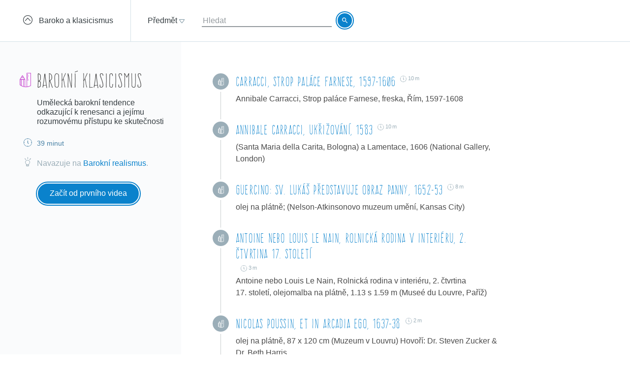

--- FILE ---
content_type: text/html; charset=utf-8
request_url: https://khanovaskola.cz/blok/42/308-barokni-klasicismus?gclid=EAIaIQobChMI3vSSq8um1gIVQ77tCh3UTQ6XEAAYASAAEgIALvD_BwE
body_size: 13360
content:
<!DOCTYPE html>
<html lang="cs">
<head>
	<meta charset="utf-8">
	<meta name="viewport" content="width=device-width, initial-scale=1">
	<meta name="description" content="Umělecká barokní tendence odkazující k renesanci a jejímu rozumovému přístupu ke skutečnosti">
	
	<link rel="canonical" href="https://khanovaskola.cz/blok/42/308-barokni-klasicismus">

	<meta property="og:site_name" content="Khanova škola">
	<meta property="og:url" content="https://khanovaskola.cz/blok/42/308-barokni-klasicismus">
	<meta property="og:title" content="Barokní klasicismus">
	<meta property="og:description" content="Umělecká barokní tendence odkazující k renesanci a jejímu rozumovému přístupu ke skutečnosti">
		<meta property="og:image" content="https://khanovaskola.cz/img/icon/apple-touch-icon-180x180.png">

	<link rel="shortcut icon" href="/img/favicon.ico" type="image/x-icon">
	<link href="/img/icon/apple-touch-icon.png" rel="apple-touch-icon">
	<link href="/img/icon/apple-touch-icon-76x76.png" rel="apple-touch-icon" sizes="76x76">
	<link href="/img/icon/apple-touch-icon-120x120.png" rel="apple-touch-icon" sizes="120x120">
	<link href="/img/icon/apple-touch-icon-152x152.png" rel="apple-touch-icon" sizes="152x152">
	<link href="/img/icon/apple-touch-icon-180x180.png" rel="apple-touch-icon" sizes="180x180">
	<link href="/img/icon/icon-hires.png" rel="icon" sizes="192x192">
	<link href="/img/icon/icon-normal.png" rel="icon" sizes="128x128">

	<title>Barokní klasicismus &ndash; Khanova škola</title>

	<link rel="stylesheet" media="screen" href="/build/main.min-hashed-77923fe96e.css">
	<link rel="author" type="text/plain" href="humans.txt">

	
	<script>
		(function(i,s,o,g,r,a,m){i['GoogleAnalyticsObject']=r;i[r]=i[r]||function(){
		(i[r].q=i[r].q||[]).push(arguments)},i[r].l=1*new Date();a=s.createElement(o),
		m=s.getElementsByTagName(o)[0];a.async=1;a.src=g;m.parentNode.insertBefore(a,m)
		})(window,document,'script','//www.google-analytics.com/analytics.js','ga');

		ga('create', 'UA-33892654-1', 'auto');
		ga('send', 'pageview');
    </script>
</head>
<body class="block-page" data-scripts="[&quot;app/_all&quot;]">
  <header class="header">
		<div class="header-goback">
			<a href="/schema/42-baroko-a-klasicismus?gclid=EAIaIQobChMI3vSSq8um1gIVQ77tCh3UTQ6XEAAYASAAEgIALvD_BwE">
				<i class="icon icon-circle-up"></i>
				<span>Baroko a klasicismus</span>
			</a>
		</div>
    <div class="header-content clearfix" data-active-subject="10"
      style="width: 70%">
        <div class="pull-left">
               <div class="dropdown dropdown-big" data-subjects-dropdown>
               <a href="#" class="dropdown-toggle span-link">
               <span>Předmět</span>
               <i class="icon icon-dropdown-caret"></i>
               </a>
               <div class="dropdown-menu">
               <div class="subjects-list">
               <ul class="ul-tab" role="tablist">
                  <li data-default-label>
                  <a href="#tab-0" role="tab" data-toggle="tab" class="text-blue" data-subject-id="1">
                                                <span>Matematika</span>
                                                <i class="icon icon-subject-math"></i>
                                                </a>
                  </li>
                  <li>
                  <a href="#tab-1" role="tab" data-toggle="tab" class="text-blue" data-subject-id="11">
                                                <span>Matematika dle tříd</span>
                                                <i class="icon icon-"></i>
                                                </a>
                  </li>
                  <li>
                  <a href="#tab-2" role="tab" data-toggle="tab" class="text-brown" data-subject-id="3">
                                                <span>Fyzika</span>
                                                <i class="icon icon-subject-physics"></i>
                                                </a>
                  </li>
                  <li>
                  <a href="#tab-3" role="tab" data-toggle="tab" class="text-red" data-subject-id="2">
                                                <span>Chemie</span>
                                                <i class="icon icon-subject-chemistry"></i>
                                                </a>
                  </li>
                  <li>
                  <a href="#tab-4" role="tab" data-toggle="tab" class="text-green" data-subject-id="7">
                                                <span>Biologie</span>
                                                <i class="icon icon-subject-biology"></i>
                                                </a>
                  </li>
                  <li>
                  <a href="#tab-5" role="tab" data-toggle="tab" class="text-wine" data-subject-id="5">
                                                <span>Ekonomie</span>
                                                <i class="icon icon-subject-economy"></i>
                                                </a>
                  </li>
                  <li>
                  <a href="#tab-6" role="tab" data-toggle="tab" class="text-gold" data-subject-id="9">
                                                <span>Dějepis</span>
                                                <i class="icon icon-subject-history"></i>
                                                </a>
                  </li>
                  <li>
                  <a href="#tab-7" role="tab" data-toggle="tab" class="text-cyan-dark" data-subject-id="4">
                                                <span>Informatika</span>
                                                <i class="icon icon-subject-it"></i>
                                                </a>
                  </li>
                  <li>
                  <a href="#tab-8" role="tab" data-toggle="tab" class="text-purple" data-subject-id="10">
                                                <span>Dějiny umění</span>
                                                <i class="icon icon-subject-art"></i>
                                                </a>
                  </li>
                                 </ul>
               </div>
               <div class="subject-detail tab-content">
                  <div class="tab-pane" id="tab-0" data-default-tab data-subject-id="1">
                                    <div class="ka-subjects">
                    <div class="row">
                      <b>Obsah dostupný na české Khan Academy</b>
                    </div>
                      <div class="row">
                        <span class="title">
                          <a href="https://cs.khanacademy.org/math/early-math" target="_blank" rel="external" class="ka-schema-link text-ka-default">Matematika pro nejmenší</a>
                        </span>
                       &mdash;
                        <span class="blocks">
                          

                            <a href="https://cs.khanacademy.org/math/early-math/cc-early-math-counting-topic" target="_blank" rel="external" class="text-ka-math">Počítání</a>, 
                            <a href="https://cs.khanacademy.org/math/early-math/cc-early-math-place-value-topic" target="_blank" rel="external" class="text-ka-math">Řády číslic</a>, 
                            <a href="https://cs.khanacademy.org/math/early-math/cc-early-math-geometry-topic" target="_blank" rel="external" class="text-ka-math">Geometrie</a>
                        </span>
                      </div>
                      <div class="row">
                        <span class="title">
                          <a href="https://cs.khanacademy.org/math/arithmetic" target="_blank" rel="external" class="ka-schema-link text-ka-default">Aritmetika</a>
                        </span>
                       &mdash;
                        <span class="blocks">
                          

                            <a href="https://cs.khanacademy.org/math/arithmetic/arith-review-add-subtract" target="_blank" rel="external" class="text-ka-math">Sčítání a odčítání</a>, 
                            <a href="https://cs.khanacademy.org/math/arithmetic/arith-review-multiply-divide" target="_blank" rel="external" class="text-ka-math">Násobení a dělení</a>, 
                            <a href="https://cs.khanacademy.org/math/arithmetic/arith-review-negative-numbers" target="_blank" rel="external" class="text-ka-math">Záporná čísla</a>, 
                              <a href="https://cs.khanacademy.org/math/arithmetic">a&nbsp;další&nbsp;&hellip;</a>
                        </span>
                      </div>
                      <div class="row">
                        <span class="title">
                          <a href="https://cs.khanacademy.org/math/basic-geo" target="_blank" rel="external" class="ka-schema-link text-ka-default">Základy geometrie</a>
                        </span>
                       &mdash;
                        <span class="blocks">
                          

                            <a href="https://cs.khanacademy.org/math/basic-geo/basic-geo-lines" target="_blank" rel="external" class="text-ka-math">Přímky</a>, 
                            <a href="https://cs.khanacademy.org/math/basic-geo/basic-geo-angle" target="_blank" rel="external" class="text-ka-math">Úhly</a>, 
                            <a href="https://cs.khanacademy.org/math/basic-geo/basic-geometry-shapes" target="_blank" rel="external" class="text-ka-math">Tvary</a>, 
                              <a href="https://cs.khanacademy.org/math/basic-geo">a&nbsp;další&nbsp;&hellip;</a>
                        </span>
                      </div>
                      <div class="row">
                        <span class="title">
                          <a href="https://cs.khanacademy.org/math/pre-algebra" target="_blank" rel="external" class="ka-schema-link text-ka-default">Pokročilá aritmetika</a>
                        </span>
                       &mdash;
                        <span class="blocks">
                          

                            <a href="https://cs.khanacademy.org/math/pre-algebra/pre-algebra-factors-multiples" target="_blank" rel="external" class="text-ka-math">Dělitelé a násobky</a>, 
                            <a href="https://cs.khanacademy.org/math/pre-algebra/pre-algebra-ratios-rates" target="_blank" rel="external" class="text-ka-math">Poměry a úměry</a>
                        </span>
                      </div>
                      <div class="row">
                        <span class="title">
                          <a href="https://cs.khanacademy.org/math/algebra-basics" target="_blank" rel="external" class="ka-schema-link text-ka-default">Základy algebry</a>
                        </span>
                       &mdash;
                        <span class="blocks">
                          

                            <a href="https://cs.khanacademy.org/math/algebra-basics/basic-alg-foundations" target="_blank" rel="external" class="text-ka-math">Základy</a>, 
                            <a href="https://cs.khanacademy.org/math/algebra-basics/alg-basics-algebraic-expressions" target="_blank" rel="external" class="text-ka-math">Algebraické výrazy</a>, 
                            <a href="https://cs.khanacademy.org/math/algebra-basics/alg-basics-linear-equations-and-inequalities" target="_blank" rel="external" class="text-ka-math">Lineární rovnice a nerovnice</a>, 
                              <a href="https://cs.khanacademy.org/math/algebra-basics">a&nbsp;další&nbsp;&hellip;</a>
                        </span>
                      </div>
                      <div class="row">
                        <span class="title">
                          <a href="https://cs.khanacademy.org/math/trigonometry/" target="_blank" rel="external" class="ka-schema-link text-ka-default">Trigonometrie</a>
                        </span>
                       &mdash;
                        <span class="blocks">
                          

                            <a href="https://cs.khanacademy.org/math/trigonometry/trigonometry-right-triangles" target="_blank" rel="external" class="text-ka-math">Pravoúhlé trojúhelníky</a>, 
                            <a href="https://cs.khanacademy.org/math/trigonometry/trig-with-general-triangles" target="_blank" rel="external" class="text-ka-math">Obecné trojúhelníky</a>
                        </span>
                      </div>
                      <div class="row">
                        <span class="title">
                          <a href="https://cs.khanacademy.org/math/vyrazy" target="_blank" rel="external" class="ka-schema-link text-ka-default">Výrazy</a>
                        </span>
                       &mdash;
                        <span class="blocks">
                          

                            <a href="https://cs.khanacademy.org/math/vyrazy/xb5534b0609d132c9:mocniny-a-odmocniny" target="_blank" rel="external" class="text-ka-math">Mocniny a odmocniny</a>, 
                            <a href="https://cs.khanacademy.org/math/vyrazy/xb5534b0609d132c9:racionalni-mocniny-a-odmocniny" target="_blank" rel="external" class="text-ka-math">Racionální mocniny a odmocniny</a>
                        </span>
                      </div>
                      <div class="row">
                        <span class="title">
                          <a href="https://cs.khanacademy.org/math/funkce" target="_blank" rel="external" class="ka-schema-link text-ka-default">Funkce</a>
                        </span>
                       &mdash;
                        <span class="blocks">
                          

                            <a href="https://cs.khanacademy.org/math/funkce/x61a3bd4ae0359883:linear-equations-and-functions" target="_blank" rel="external" class="text-ka-math">Přímka a lineární rovnice</a>, 
                            <a href="https://cs.khanacademy.org/math/funkce/x61a3bd4ae0359883:linearni-funkce" target="_blank" rel="external" class="text-ka-math">Lineární funkce</a>, 
                            <a href="https://cs.khanacademy.org/math/funkce/x61a3bd4ae0359883:functions" target="_blank" rel="external" class="text-ka-math">Vlastnosti funkcí</a>, 
                              <a href="https://cs.khanacademy.org/math/funkce">a&nbsp;další&nbsp;&hellip;</a>
                        </span>
                      </div>
                      <div class="row">
                        <span class="title">
                          <a href="https://cs.khanacademy.org/math/pravdepodobnost-a-kombinatorika" target="_blank" rel="external" class="ka-schema-link text-ka-default">Pravděpodobnost a kombinatorika</a>
                        </span>
                       &mdash;
                        <span class="blocks">
                          

                            <a href="https://cs.khanacademy.org/math/pravdepodobnost-a-kombinatorika/x23799c2fed95138b:pravdepodobnost" target="_blank" rel="external" class="text-ka-math">Pravděpodobnost</a>, 
                            <a href="https://cs.khanacademy.org/math/pravdepodobnost-a-kombinatorika/x23799c2fed95138b:kombinatorika" target="_blank" rel="external" class="text-ka-math">Kombinatorika</a>
                        </span>
                      </div>
                      <div class="row">
                        <span class="title">
                          <a href="https://cs.khanacademy.org/math/posloupnosti-a-rady" target="_blank" rel="external" class="ka-schema-link text-ka-default">Posloupnosti a konečné řady</a>
                        </span>
                       &mdash;
                        <span class="blocks">
                          

                            <a href="https://cs.khanacademy.org/math/posloupnosti-a-rady/x3b4669584f69328f:posloupnosti" target="_blank" rel="external" class="text-ka-math">Posloupnosti</a>, 
                            <a href="https://cs.khanacademy.org/math/posloupnosti-a-rady/x3b4669584f69328f:soucet-konecnych-rad" target="_blank" rel="external" class="text-ka-math">Posloupnosti a řady</a>
                        </span>
                      </div>
                      <div class="row">
                        <span class="title">
                          <a href="https://cs.khanacademy.org/math/differential-calculus" target="_blank" rel="external" class="ka-schema-link text-ka-default">Diferenciální počet</a>
                        </span>
                       &mdash;
                        <span class="blocks">
                          

                            <a href="https://cs.khanacademy.org/math/differential-calculus/dc-limits" target="_blank" rel="external" class="text-ka-math">Limity a spojitost</a>, 
                            <a href="https://cs.khanacademy.org/math/differential-calculus/dc-diff-intro" target="_blank" rel="external" class="text-ka-math">Derivace: definice a základní pravidla</a>, 
                              <a href="https://cs.khanacademy.org/math/differential-calculus">a&nbsp;další&nbsp;&hellip;</a>
                        </span>
                      </div>
                      <div class="row">
                        <span class="title">
                          <a href="https://cs.khanacademy.org/math/integralni-pocet" target="_blank" rel="external" class="ka-schema-link text-ka-default">Integrální počet</a>
                        </span>
                       &mdash;
                        <span class="blocks">
                          

                            <a href="https://cs.khanacademy.org/math/integralni-pocet/xbf9b4d9711003f1c:vypocty-intergralu" target="_blank" rel="external" class="text-ka-math">Primitivní funkce a integrály</a>, 
                            <a href="https://cs.khanacademy.org/math/integralni-pocet/xbf9b4d9711003f1c:integracni-metody" target="_blank" rel="external" class="text-ka-math">Základní metody integrace</a>, 
                            <a href="https://cs.khanacademy.org/math/integralni-pocet/xbf9b4d9711003f1c:aplikace-integralu" target="_blank" rel="external" class="text-ka-math">Aplikace integrálů</a>
                        </span>
                      </div>
                      <div class="row">
                        <span class="title">
                          <a href="https://cs.khanacademy.org/math/komplexni-cisla" target="_blank" rel="external" class="ka-schema-link text-ka-default">Komplexní čísla</a>
                        </span>
                      </div>
                  <hr>
                  </div>
                      <div class="row">
                        <span class="title">
                          <a href="/schema/55-resene-ulohy?gclid=CjwKEAjw4-SrBRDP483GvreDr2ASJAD5sCIuj7PemGmAdLXvLmr3QUODllHZ_STVbpenGKXn-A9kUhoClprw_wcB">Řešené úlohy</a>
                        </span>
                        &mdash;
                        <span class="blocks">
                        
                          <a href="/blok/55/444-statni-maturita-z-matematiky-2016?gclid=CjwKEAjw4-SrBRDP483GvreDr2ASJAD5sCIuj7PemGmAdLXvLmr3QUODllHZ_STVbpenGKXn-A9kUhoClprw_wcB">Státní maturita z matematiky 2016</a>
                      </span>
                    </div>
                </div>
                  <div class="tab-pane" id="tab-1" data-subject-id="11">
                                    <div class="ka-subjects">
                    <div class="row">
                      <b>Obsah dostupný na české Khan Academy</b>
                    </div>
                      <div class="row">
                        <span class="title">
                          <a href="https://cs.khanacademy.org/math/1-trida" target="_blank" rel="external" class="ka-schema-link text-ka-default">1. Třída</a>
                        </span>
                      </div>
                      <div class="row">
                        <span class="title">
                          <a href="https://cs.khanacademy.org/math/2-trida" target="_blank" rel="external" class="ka-schema-link text-ka-default">2. Třída</a>
                        </span>
                      </div>
                      <div class="row">
                        <span class="title">
                          <a href="https://cs.khanacademy.org/math/3-trida" target="_blank" rel="external" class="ka-schema-link text-ka-default">3. Třída</a>
                        </span>
                      </div>
                      <div class="row">
                        <span class="title">
                          <a href="https://cs.khanacademy.org/math/4-trida" target="_blank" rel="external" class="ka-schema-link text-ka-default">4. Třída</a>
                        </span>
                      </div>
                      <div class="row">
                        <span class="title">
                          <a href="https://cs.khanacademy.org/math/5-trida" target="_blank" rel="external" class="ka-schema-link text-ka-default">5. Třída</a>
                        </span>
                      </div>
                      <div class="row">
                        <span class="title">
                          <a href="https://cs.khanacademy.org/math/6-trida" target="_blank" rel="external" class="ka-schema-link text-ka-default">6. Třída</a>
                        </span>
                      </div>
                      <div class="row">
                        <span class="title">
                          <a href="https://cs.khanacademy.org/math/7-trida" target="_blank" rel="external" class="ka-schema-link text-ka-default">7. Třída</a>
                        </span>
                      </div>
                      <div class="row">
                        <span class="title">
                          <a href="https://cs.khanacademy.org/math/8-trida" target="_blank" rel="external" class="ka-schema-link text-ka-default">8. Třída</a>
                        </span>
                      </div>
                      <div class="row">
                        <span class="title">
                          <a href="https://cs.khanacademy.org/math/9-trida" target="_blank" rel="external" class="ka-schema-link text-ka-default">9. Třída</a>
                        </span>
                      </div>
                  <hr>
                  </div>
                </div>
                  <div class="tab-pane" id="tab-2" data-subject-id="3">
                                    <div class="ka-subjects">
                    <div class="row">
                      <b>Obsah dostupný na české Khan Academy</b>
                    </div>
                      <div class="row">
                        <span class="title">
                          <a href="https://cs.khanacademy.org/science/fyzika-mechanika" target="_blank" rel="external" class="ka-schema-link text-ka-default">Mechanika</a>
                        </span>
                       &mdash;
                        <span class="blocks">
                          

                            <a href="https://cs.khanacademy.org/science/fyzika-mechanika/x55c156eef0bfca4e:uvod-do-studia-fyziky" target="_blank" rel="external" class="text-ka-math">Úvod do studia fyziky</a>, 
                            <a href="https://cs.khanacademy.org/science/fyzika-mechanika/x55c156eef0bfca4e:kinematika" target="_blank" rel="external" class="text-ka-math">Kinematika hmotného bodu</a>, 
                            <a href="https://cs.khanacademy.org/science/fyzika-mechanika/x55c156eef0bfca4e:dynamika" target="_blank" rel="external" class="text-ka-math">Dynamika hmotného bodu</a>, 
                              <a href="https://cs.khanacademy.org/science/fyzika-mechanika">a&nbsp;další&nbsp;&hellip;</a>
                        </span>
                      </div>
                      <div class="row">
                        <span class="title">
                          <a href="https://cs.khanacademy.org/science/fyzika-vlneni-a-zvuk" target="_blank" rel="external" class="ka-schema-link text-ka-default">Vlnění a zvuk</a>
                        </span>
                       &mdash;
                        <span class="blocks">
                          

                            <a href="https://cs.khanacademy.org/science/fyzika-vlneni-a-zvuk/x34b3f391df7f0014:periodicky-pohyb-a-kmitani" target="_blank" rel="external" class="text-ka-math">Periodický pohyb a kmitání</a>, 
                            <a href="https://cs.khanacademy.org/science/fyzika-vlneni-a-zvuk/x34b3f391df7f0014:mechanicke-vlneni" target="_blank" rel="external" class="text-ka-math">Mechanické vlnění</a>
                        </span>
                      </div>
                      <div class="row">
                        <span class="title">
                          <a href="https://cs.khanacademy.org/science/fyzika-elektrina-a-magnetismus" target="_blank" rel="external" class="ka-schema-link text-ka-default">Elektřina a magnetismus</a>
                        </span>
                       &mdash;
                        <span class="blocks">
                          

                            <a href="https://cs.khanacademy.org/science/fyzika-elektrina-a-magnetismus/xe9fba794b097c46d:elektricky-naboj-a-pole" target="_blank" rel="external" class="text-ka-math">Elektrický náboj a pole</a>, 
                            <a href="https://cs.khanacademy.org/science/fyzika-elektrina-a-magnetismus/xe9fba794b097c46d:elektricky-proud-a-obvody" target="_blank" rel="external" class="text-ka-math">Elektrický proud a obvody</a>, 
                            <a href="https://cs.khanacademy.org/science/fyzika-elektrina-a-magnetismus/xe9fba794b097c46d:magneticke-pole" target="_blank" rel="external" class="text-ka-math">Magnetické pole</a>
                        </span>
                      </div>
                      <div class="row">
                        <span class="title">
                          <a href="https://cs.khanacademy.org/science/cosmology-and-astronomy" target="_blank" rel="external" class="ka-schema-link text-ka-default">Astronomie</a>
                        </span>
                       &mdash;
                        <span class="blocks">
                          

                            <a href="https://cs.khanacademy.org/science/cosmology-and-astronomy/universe-scale-topic" target="_blank" rel="external" class="text-ka-math">Měřítka ve vesmíru</a>, 
                            <a href="https://cs.khanacademy.org/science/cosmology-and-astronomy/stellar-life-topic" target="_blank" rel="external" class="text-ka-math">Hvězdy, černé díry a galaxie</a>, 
                            <a href="https://cs.khanacademy.org/science/cosmology-and-astronomy/earth-history-topic" target="_blank" rel="external" class="text-ka-math">Geologická historie Země</a>, 
                              <a href="https://cs.khanacademy.org/science/cosmology-and-astronomy">a&nbsp;další&nbsp;&hellip;</a>
                        </span>
                      </div>
                  <hr>
                  </div>
                      <div class="row">
                        <span class="title">
                          <a href="/schema/8-0ptika?gclid=CjwKEAjw4-SrBRDP483GvreDr2ASJAD5sCIuj7PemGmAdLXvLmr3QUODllHZ_STVbpenGKXn-A9kUhoClprw_wcB">0ptika</a>
                        </span>
                        &mdash;
                        <span class="blocks">
                        
                          <a href="/blok/8/28-lom-a-odraz-svetla?gclid=CjwKEAjw4-SrBRDP483GvreDr2ASJAD5sCIuj7PemGmAdLXvLmr3QUODllHZ_STVbpenGKXn-A9kUhoClprw_wcB">Lom a odraz světla</a>, 
                          <a href="/blok/8/29-zrcadla-a-cocky?gclid=CjwKEAjw4-SrBRDP483GvreDr2ASJAD5sCIuj7PemGmAdLXvLmr3QUODllHZ_STVbpenGKXn-A9kUhoClprw_wcB">Zrcadla a čočky</a>
                      </span>
                    </div>
                      <div class="row">
                        <span class="title">
                          <a href="/schema/27-termodynamika?gclid=CjwKEAjw4-SrBRDP483GvreDr2ASJAD5sCIuj7PemGmAdLXvLmr3QUODllHZ_STVbpenGKXn-A9kUhoClprw_wcB">Termodynamika</a>
                        </span>
                        &mdash;
                        <span class="blocks">
                        
                          <a href="/blok/27/181-kineticka-teorie-plynu?gclid=CjwKEAjw4-SrBRDP483GvreDr2ASJAD5sCIuj7PemGmAdLXvLmr3QUODllHZ_STVbpenGKXn-A9kUhoClprw_wcB">Kinetická teorie plynů</a>, 
                          <a href="/blok/27/196-zakony-termodynamiky?gclid=CjwKEAjw4-SrBRDP483GvreDr2ASJAD5sCIuj7PemGmAdLXvLmr3QUODllHZ_STVbpenGKXn-A9kUhoClprw_wcB">Zákony termodynamiky</a>
                      </span>
                    </div>
                </div>
                  <div class="tab-pane" id="tab-3" data-subject-id="2">
                                    <div class="ka-subjects">
                    <div class="row">
                      <b>Obsah dostupný na české Khan Academy</b>
                    </div>
                      <div class="row">
                        <span class="title">
                          <a href="https://cs.khanacademy.org/science/obecna-chemie" target="_blank" rel="external" class="ka-schema-link text-ka-default">Obecná chemie</a>
                        </span>
                       &mdash;
                        <span class="blocks">
                          

                            <a href="https://cs.khanacademy.org/science/obecna-chemie/xefd2aace53b0e2de:proc-je-chemie-uzasna" target="_blank" rel="external" class="text-ka-math">Chemie je všude</a>, 
                            <a href="https://cs.khanacademy.org/science/obecna-chemie/xefd2aace53b0e2de:opakovani-zakladu-chemie" target="_blank" rel="external" class="text-ka-math">Opakování základů chemie</a>, 
                            <a href="https://cs.khanacademy.org/science/obecna-chemie/xefd2aace53b0e2de:atomy-a-jejich-vlastnosti" target="_blank" rel="external" class="text-ka-math">Stavba atomu, prvky, izotopy a periodický zákon</a>, 
                            <a href="https://cs.khanacademy.org/science/obecna-chemie/xefd2aace53b0e2de:molekuly-ionty-a-chemicke-vazby" target="_blank" rel="external" class="text-ka-math">Molekuly, ionty a chemické vazby</a>, 
                            <a href="https://cs.khanacademy.org/science/obecna-chemie/xefd2aace53b0e2de:interakce-molekul-a-vlastnosti-latek" target="_blank" rel="external" class="text-ka-math">Interakce molekul a vlastnosti látek</a>, 
                            <a href="https://cs.khanacademy.org/science/obecna-chemie/xefd2aace53b0e2de:chemical-reactions-and-stoichiometry" target="_blank" rel="external" class="text-ka-math">Chemické reakce a stechiometrie</a>
                        </span>
                      </div>
                      <div class="row">
                        <span class="title">
                          <a href="https://cs.khanacademy.org/science/organic-chemistry" target="_blank" rel="external" class="ka-schema-link text-ka-default">Organická chemie</a>
                        </span>
                       &mdash;
                        <span class="blocks">
                          

                            <a href="https://cs.khanacademy.org/science/organic-chemistry/gen-chem-review" target="_blank" rel="external" class="text-ka-math">Struktura a vazby</a>, 
                            <a href="https://cs.khanacademy.org/science/organic-chemistry/organic-structures" target="_blank" rel="external" class="text-ka-math">Rezonance a teorie kyselin a zásad</a>, 
                            <a href="https://cs.khanacademy.org/science/organic-chemistry/bond-line-structures-alkanes-cycloalkanes" target="_blank" rel="external" class="text-ka-math">Alkany, cykloalkany a funkční skupiny</a>, 
                            <a href="https://cs.khanacademy.org/science/organic-chemistry/stereochemistry-topic" target="_blank" rel="external" class="text-ka-math">Stereochemie</a>, 
                            <a href="https://cs.khanacademy.org/science/organic-chemistry/substitution-elimination-reactions" target="_blank" rel="external" class="text-ka-math">Substituční a eliminační reakce</a>, 
                            <a href="https://cs.khanacademy.org/science/organic-chemistry/alkenes-alkynes" target="_blank" rel="external" class="text-ka-math">Alkeny a alkyny</a>, 
                            <a href="https://cs.khanacademy.org/science/organic-chemistry/alcohols-ethers-epoxides-sulfides" target="_blank" rel="external" class="text-ka-math">Alkoholy, ethery, epoxidy a sulfidy</a>, 
                            <a href="https://cs.khanacademy.org/science/organic-chemistry/conjugation-diels-alder-mo-theory" target="_blank" rel="external" class="text-ka-math">Konjugované vazby a pericyklické reakce</a>, 
                              <a href="https://cs.khanacademy.org/science/organic-chemistry">a&nbsp;další&nbsp;&hellip;</a>
                        </span>
                      </div>
                      <div class="row">
                        <span class="title">
                          <a href="https://cs.khanacademy.org/science/fyzikalni-chemie" target="_blank" rel="external" class="ka-schema-link text-ka-default">Fyzikální chemie</a>
                        </span>
                       &mdash;
                        <span class="blocks">
                          

                            <a href="https://cs.khanacademy.org/science/fyzikalni-chemie/xecb1a3ac274b46c2:vlastnosti-plynu" target="_blank" rel="external" class="text-ka-math">Vlastnosti plynů</a>, 
                            <a href="https://cs.khanacademy.org/science/fyzikalni-chemie/xecb1a3ac274b46c2:delici-metody" target="_blank" rel="external" class="text-ka-math">Dělící metody</a>, 
                            <a href="https://cs.khanacademy.org/science/fyzikalni-chemie/xecb1a3ac274b46c2:chemicka-kinetika" target="_blank" rel="external" class="text-ka-math">Chemická kinetika</a>, 
                              <a href="https://cs.khanacademy.org/science/fyzikalni-chemie">a&nbsp;další&nbsp;&hellip;</a>
                        </span>
                      </div>
                  <hr>
                  </div>
                      <div class="row">
                        <span class="title">
                          <a href="/schema/93-smesi-a-chemicke-vypocty?gclid=CjwKEAjw4-SrBRDP483GvreDr2ASJAD5sCIuj7PemGmAdLXvLmr3QUODllHZ_STVbpenGKXn-A9kUhoClprw_wcB">Směsi a chemické výpočty</a>
                        </span>
                        &mdash;
                        <span class="blocks">
                        
                          <a href="/blok/93/394-smesi?gclid=CjwKEAjw4-SrBRDP483GvreDr2ASJAD5sCIuj7PemGmAdLXvLmr3QUODllHZ_STVbpenGKXn-A9kUhoClprw_wcB">Směsi</a>, 
                          <a href="/blok/93/419-vypocty-slozeni-smesi?gclid=CjwKEAjw4-SrBRDP483GvreDr2ASJAD5sCIuj7PemGmAdLXvLmr3QUODllHZ_STVbpenGKXn-A9kUhoClprw_wcB">Výpočty složení směsí</a>
                      </span>
                    </div>
                      <div class="row">
                        <span class="title">
                          <a href="/schema/20-fyzikalni-chemie?gclid=CjwKEAjw4-SrBRDP483GvreDr2ASJAD5sCIuj7PemGmAdLXvLmr3QUODllHZ_STVbpenGKXn-A9kUhoClprw_wcB">Fyzikální chemie</a>
                        </span>
                        &mdash;
                        <span class="blocks">
                        
                          <a href="/blok/20/192-reakcni-kinetika?gclid=CjwKEAjw4-SrBRDP483GvreDr2ASJAD5sCIuj7PemGmAdLXvLmr3QUODllHZ_STVbpenGKXn-A9kUhoClprw_wcB">Reakční kinetika</a>, 
                          <a href="/blok/20/169-idealni-plyn?gclid=CjwKEAjw4-SrBRDP483GvreDr2ASJAD5sCIuj7PemGmAdLXvLmr3QUODllHZ_STVbpenGKXn-A9kUhoClprw_wcB">Ideální plyn</a>, 
                          <a href="/blok/20/193-radioaktivni-rozpad?gclid=CjwKEAjw4-SrBRDP483GvreDr2ASJAD5sCIuj7PemGmAdLXvLmr3QUODllHZ_STVbpenGKXn-A9kUhoClprw_wcB">Radioaktivní rozpad</a>, 
                          <a href="/blok/20/425-zaklady-termodynamiky?gclid=CjwKEAjw4-SrBRDP483GvreDr2ASJAD5sCIuj7PemGmAdLXvLmr3QUODllHZ_STVbpenGKXn-A9kUhoClprw_wcB">Základy termodynamiky</a>, 
                          <a href="/blok/20/190-skupenstvi-a-fazove-premeny?gclid=CjwKEAjw4-SrBRDP483GvreDr2ASJAD5sCIuj7PemGmAdLXvLmr3QUODllHZ_STVbpenGKXn-A9kUhoClprw_wcB">Skupenství a fázové přeměny</a>, 
                          <a href="/blok/20/92-vycislovani-chemickych-rovnic?gclid=CjwKEAjw4-SrBRDP483GvreDr2ASJAD5sCIuj7PemGmAdLXvLmr3QUODllHZ_STVbpenGKXn-A9kUhoClprw_wcB">Vyčíslování chemických rovnic</a>, 
                          <a href="/blok/20/393-stechiometricke-vypocty?gclid=CjwKEAjw4-SrBRDP483GvreDr2ASJAD5sCIuj7PemGmAdLXvLmr3QUODllHZ_STVbpenGKXn-A9kUhoClprw_wcB">Stechiometrické výpočty</a>
                      </span>
                    </div>
                </div>
                  <div class="tab-pane" id="tab-4" data-subject-id="7">
                                    <div class="ka-subjects">
                    <div class="row">
                      <b>Obsah dostupný na české Khan Academy</b>
                    </div>
                  <hr>
                  </div>
                      <div class="row">
                        <span class="title">
                          <a href="/schema/32-molekularni-a-bunecna-biologie?gclid=CjwKEAjw4-SrBRDP483GvreDr2ASJAD5sCIuj7PemGmAdLXvLmr3QUODllHZ_STVbpenGKXn-A9kUhoClprw_wcB">Molekulární a buněčná biologie</a>
                        </span>
                        &mdash;
                        <span class="blocks">
                        
                          <a href="/blok/32/170-bunky-a-bunecne-deleni?gclid=CjwKEAjw4-SrBRDP483GvreDr2ASJAD5sCIuj7PemGmAdLXvLmr3QUODllHZ_STVbpenGKXn-A9kUhoClprw_wcB">Buňky a buněčné dělení</a>, 
                          <a href="/blok/32/171-bunecne-dychani?gclid=CjwKEAjw4-SrBRDP483GvreDr2ASJAD5sCIuj7PemGmAdLXvLmr3QUODllHZ_STVbpenGKXn-A9kUhoClprw_wcB">Buněčné dýchání</a>, 
                          <a href="/blok/32/172-fotosynteza?gclid=CjwKEAjw4-SrBRDP483GvreDr2ASJAD5sCIuj7PemGmAdLXvLmr3QUODllHZ_STVbpenGKXn-A9kUhoClprw_wcB">Fotosyntéza</a>
                      </span>
                    </div>
                      <div class="row">
                        <span class="title">
                          <a href="/schema/26-evoluce-a-dedicnost?gclid=CjwKEAjw4-SrBRDP483GvreDr2ASJAD5sCIuj7PemGmAdLXvLmr3QUODllHZ_STVbpenGKXn-A9kUhoClprw_wcB">Evoluce a dědičnost</a>
                        </span>
                        &mdash;
                        <span class="blocks">
                        
                          <a href="/blok/26/173-evoluce-a-prirozeny-vyber?gclid=CjwKEAjw4-SrBRDP483GvreDr2ASJAD5sCIuj7PemGmAdLXvLmr3QUODllHZ_STVbpenGKXn-A9kUhoClprw_wcB">Evoluce a přirozený výběr</a>, 
                          <a href="/blok/26/175-dedicnost-a-genetika?gclid=CjwKEAjw4-SrBRDP483GvreDr2ASJAD5sCIuj7PemGmAdLXvLmr3QUODllHZ_STVbpenGKXn-A9kUhoClprw_wcB">Dědičnost a genetika</a>, 
                          <a href="/blok/26/174-fylogeneticky-strom?gclid=CjwKEAjw4-SrBRDP483GvreDr2ASJAD5sCIuj7PemGmAdLXvLmr3QUODllHZ_STVbpenGKXn-A9kUhoClprw_wcB">Fylogenetický strom</a>
                      </span>
                    </div>
                      <div class="row">
                        <span class="title">
                          <a href="/schema/31-biologie-cloveka?gclid=CjwKEAjw4-SrBRDP483GvreDr2ASJAD5sCIuj7PemGmAdLXvLmr3QUODllHZ_STVbpenGKXn-A9kUhoClprw_wcB">Biologie člověka</a>
                        </span>
                        &mdash;
                        <span class="blocks">
                        
                          <a href="/blok/31/218-dychaci-soustava-a-krevni-obeh?gclid=CjwKEAjw4-SrBRDP483GvreDr2ASJAD5sCIuj7PemGmAdLXvLmr3QUODllHZ_STVbpenGKXn-A9kUhoClprw_wcB">Dýchací soustava a krevní oběh</a>, 
                          <a href="/blok/31/216-nervovy-system?gclid=CjwKEAjw4-SrBRDP483GvreDr2ASJAD5sCIuj7PemGmAdLXvLmr3QUODllHZ_STVbpenGKXn-A9kUhoClprw_wcB">Nervový systém</a>, 
                          <a href="/blok/31/220-ledviny-a-nefron?gclid=CjwKEAjw4-SrBRDP483GvreDr2ASJAD5sCIuj7PemGmAdLXvLmr3QUODllHZ_STVbpenGKXn-A9kUhoClprw_wcB">Ledviny a nefron</a>, 
                          <a href="/blok/31/219-svaly?gclid=CjwKEAjw4-SrBRDP483GvreDr2ASJAD5sCIuj7PemGmAdLXvLmr3QUODllHZ_STVbpenGKXn-A9kUhoClprw_wcB">Svaly</a>, 
                          <a href="/blok/31/217-imunologie?gclid=CjwKEAjw4-SrBRDP483GvreDr2ASJAD5sCIuj7PemGmAdLXvLmr3QUODllHZ_STVbpenGKXn-A9kUhoClprw_wcB">Imunologie</a>
                      </span>
                    </div>
                </div>
                  <div class="tab-pane" id="tab-5" data-subject-id="5">
                                    <div class="ka-subjects">
                    <div class="row">
                      <b>Obsah dostupný na české Khan Academy</b>
                    </div>
                      <div class="row">
                        <span class="title">
                          <a href="https://cs.khanacademy.org/economics-finance-domain/core-finance" target="_blank" rel="external" class="ka-schema-link text-ka-default">Finance a kapitálové trhy</a>
                        </span>
                       &mdash;
                        <span class="blocks">
                          

                            <a href="https://cs.khanacademy.org/economics-finance-domain/core-finance/interest-tutorial" target="_blank" rel="external" class="text-ka-math">Úroky a dluh</a>, 
                            <a href="https://cs.khanacademy.org/economics-finance-domain/core-finance/housing" target="_blank" rel="external" class="text-ka-math">Trh s nemovitostmi</a>, 
                            <a href="https://cs.khanacademy.org/economics-finance-domain/core-finance/inflation-tutorial" target="_blank" rel="external" class="text-ka-math">Inflace</a>, 
                              <a href="https://cs.khanacademy.org/economics-finance-domain/core-finance">a&nbsp;další&nbsp;&hellip;</a>
                        </span>
                      </div>
                  <hr>
                  </div>
                      <div class="row">
                        <span class="title">
                          <a href="/schema/9-mikroekonomie?gclid=CjwKEAjw4-SrBRDP483GvreDr2ASJAD5sCIuj7PemGmAdLXvLmr3QUODllHZ_STVbpenGKXn-A9kUhoClprw_wcB">Mikroekonomie</a>
                        </span>
                        &mdash;
                        <span class="blocks">
                        
                          <a href="/blok/9/30-uvod-do-ekonomie?gclid=CjwKEAjw4-SrBRDP483GvreDr2ASJAD5sCIuj7PemGmAdLXvLmr3QUODllHZ_STVbpenGKXn-A9kUhoClprw_wcB">Úvod do ekonomie</a>, 
                          <a href="/blok/9/33-poptavka-nabidka-a-trzni-rovnovaha?gclid=CjwKEAjw4-SrBRDP483GvreDr2ASJAD5sCIuj7PemGmAdLXvLmr3QUODllHZ_STVbpenGKXn-A9kUhoClprw_wcB">Poptávka, nabídka a tržní rovnováha</a>, 
                          <a href="/blok/9/32-elasticita?gclid=CjwKEAjw4-SrBRDP483GvreDr2ASJAD5sCIuj7PemGmAdLXvLmr3QUODllHZ_STVbpenGKXn-A9kUhoClprw_wcB">Elasticita</a>, 
                          <a href="/blok/9/31-prebytek-spotrebitele-a-prebytek-vyrobce?gclid=CjwKEAjw4-SrBRDP483GvreDr2ASJAD5sCIuj7PemGmAdLXvLmr3QUODllHZ_STVbpenGKXn-A9kUhoClprw_wcB">Přebytek spotřebitele a přebytek výrobce</a>, 
                          <a href="/blok/9/198-naklady-mrtve-vahy?gclid=CjwKEAjw4-SrBRDP483GvreDr2ASJAD5sCIuj7PemGmAdLXvLmr3QUODllHZ_STVbpenGKXn-A9kUhoClprw_wcB">Náklady mrtvé váhy</a>, 
                          <a href="/blok/9/34-vzacnost-produkcni-moznosti-preference?gclid=CjwKEAjw4-SrBRDP483GvreDr2ASJAD5sCIuj7PemGmAdLXvLmr3QUODllHZ_STVbpenGKXn-A9kUhoClprw_wcB">Vzácnost, produkční možnosti, preference</a>, 
                          <a href="/blok/9/199-verejne-statky-a-externality?gclid=CjwKEAjw4-SrBRDP483GvreDr2ASJAD5sCIuj7PemGmAdLXvLmr3QUODllHZ_STVbpenGKXn-A9kUhoClprw_wcB">Veřejné statky a externality</a>, 
                          <a href="/blok/9/237-komparativni-vyhoda?gclid=CjwKEAjw4-SrBRDP483GvreDr2ASJAD5sCIuj7PemGmAdLXvLmr3QUODllHZ_STVbpenGKXn-A9kUhoClprw_wcB">Komparativní výhoda</a>, 
                            <a href="/schema/9-mikroekonomie?gclid=CjwKEAjw4-SrBRDP483GvreDr2ASJAD5sCIuj7PemGmAdLXvLmr3QUODllHZ_STVbpenGKXn-A9kUhoClprw_wcB">a&nbsp;další&nbsp;&hellip;</a>
                      </span>
                    </div>
                      <div class="row">
                        <span class="title">
                          <a href="/schema/38-makroekonomie?gclid=CjwKEAjw4-SrBRDP483GvreDr2ASJAD5sCIuj7PemGmAdLXvLmr3QUODllHZ_STVbpenGKXn-A9kUhoClprw_wcB">Makroekonomie</a>
                        </span>
                        &mdash;
                        <span class="blocks">
                        
                          <a href="/blok/38/30-uvod-do-ekonomie?gclid=CjwKEAjw4-SrBRDP483GvreDr2ASJAD5sCIuj7PemGmAdLXvLmr3QUODllHZ_STVbpenGKXn-A9kUhoClprw_wcB">Úvod do ekonomie</a>, 
                          <a href="/blok/38/251-hdp-mereni-narodniho-duchodu?gclid=CjwKEAjw4-SrBRDP483GvreDr2ASJAD5sCIuj7PemGmAdLXvLmr3QUODllHZ_STVbpenGKXn-A9kUhoClprw_wcB">HDP: Měření národního důchodu</a>, 
                          <a href="/blok/38/252-inflace-mereni-zivotnich-nakladu?gclid=CjwKEAjw4-SrBRDP483GvreDr2ASJAD5sCIuj7PemGmAdLXvLmr3QUODllHZ_STVbpenGKXn-A9kUhoClprw_wcB">Inflace: měření životních nákladů</a>, 
                          <a href="/blok/38/367-narodni-prijem-a-nerovnost?gclid=CjwKEAjw4-SrBRDP483GvreDr2ASJAD5sCIuj7PemGmAdLXvLmr3QUODllHZ_STVbpenGKXn-A9kUhoClprw_wcB">Národní příjem a nerovnost</a>, 
                          <a href="/blok/38/253-agregatni-poptavka-a-agregatni-nabidka?gclid=CjwKEAjw4-SrBRDP483GvreDr2ASJAD5sCIuj7PemGmAdLXvLmr3QUODllHZ_STVbpenGKXn-A9kUhoClprw_wcB">Agregátní poptávka a agregátní nabídka</a>, 
                          <a href="/blok/38/254-monetarni-system?gclid=CjwKEAjw4-SrBRDP483GvreDr2ASJAD5sCIuj7PemGmAdLXvLmr3QUODllHZ_STVbpenGKXn-A9kUhoClprw_wcB">Monetární systém</a>, 
                          <a href="/blok/38/255-prijmy-a-vydaje-keynesiansky-kriz-a-model-is-lm?gclid=CjwKEAjw4-SrBRDP483GvreDr2ASJAD5sCIuj7PemGmAdLXvLmr3QUODllHZ_STVbpenGKXn-A9kUhoClprw_wcB">Příjmy a výdaje - Keynesiánský kříž a model IS-LM</a>, 
                          <a href="/blok/38/312-zahranicni-obchod?gclid=CjwKEAjw4-SrBRDP483GvreDr2ASJAD5sCIuj7PemGmAdLXvLmr3QUODllHZ_STVbpenGKXn-A9kUhoClprw_wcB">Zahraniční obchod</a>
                      </span>
                    </div>
                </div>
                  <div class="tab-pane" id="tab-6" data-subject-id="9">
                                        <div class="row">
                        <span class="title">
                          <a href="/schema/33-historie-vseho?gclid=CjwKEAjw4-SrBRDP483GvreDr2ASJAD5sCIuj7PemGmAdLXvLmr3QUODllHZ_STVbpenGKXn-A9kUhoClprw_wcB">Historie všeho</a>
                        </span>
                        &mdash;
                        <span class="blocks">
                        
                          <a href="/blok/33/223-o-cem-je-historie-vseho?gclid=CjwKEAjw4-SrBRDP483GvreDr2ASJAD5sCIuj7PemGmAdLXvLmr3QUODllHZ_STVbpenGKXn-A9kUhoClprw_wcB">O čem je historie všeho?</a>, 
                          <a href="/blok/33/221-velky-tresk?gclid=CjwKEAjw4-SrBRDP483GvreDr2ASJAD5sCIuj7PemGmAdLXvLmr3QUODllHZ_STVbpenGKXn-A9kUhoClprw_wcB">Velký třesk</a>, 
                          <a href="/blok/33/224-slunecni-soustava-a-zeme?gclid=CjwKEAjw4-SrBRDP483GvreDr2ASJAD5sCIuj7PemGmAdLXvLmr3QUODllHZ_STVbpenGKXn-A9kUhoClprw_wcB">Sluneční soustava a Země</a>, 
                          <a href="/blok/33/225-zivot?gclid=CjwKEAjw4-SrBRDP483GvreDr2ASJAD5sCIuj7PemGmAdLXvLmr3QUODllHZ_STVbpenGKXn-A9kUhoClprw_wcB">Život</a>, 
                          <a href="/blok/33/227-zemedelstvi-a-civilizace?gclid=CjwKEAjw4-SrBRDP483GvreDr2ASJAD5sCIuj7PemGmAdLXvLmr3QUODllHZ_STVbpenGKXn-A9kUhoClprw_wcB">Zemědělství a civilizace</a>, 
                          <a href="/blok/33/228-expanze-a-propojeni-lidstva?gclid=CjwKEAjw4-SrBRDP483GvreDr2ASJAD5sCIuj7PemGmAdLXvLmr3QUODllHZ_STVbpenGKXn-A9kUhoClprw_wcB">Expanze a propojení lidstva</a>
                      </span>
                    </div>
                      <div class="row">
                        <span class="title">
                          <a href="/schema/17-dejepis?gclid=CjwKEAjw4-SrBRDP483GvreDr2ASJAD5sCIuj7PemGmAdLXvLmr3QUODllHZ_STVbpenGKXn-A9kUhoClprw_wcB">Dějepis</a>
                        </span>
                        &mdash;
                        <span class="blocks">
                        
                          <a href="/blok/17/143-pred-1300-n-l-starovek-a-stredovek?gclid=CjwKEAjw4-SrBRDP483GvreDr2ASJAD5sCIuj7PemGmAdLXvLmr3QUODllHZ_STVbpenGKXn-A9kUhoClprw_wcB">Před 1300 n.l. - starověk a středověk</a>, 
                          <a href="/blok/17/148-haitska-revoluce?gclid=CjwKEAjw4-SrBRDP483GvreDr2ASJAD5sCIuj7PemGmAdLXvLmr3QUODllHZ_STVbpenGKXn-A9kUhoClprw_wcB">Haitská revoluce</a>, 
                          <a href="/blok/17/147-francouzska-revoluce-a-napoleon?gclid=CjwKEAjw4-SrBRDP483GvreDr2ASJAD5sCIuj7PemGmAdLXvLmr3QUODllHZ_STVbpenGKXn-A9kUhoClprw_wcB">Francouzská revoluce a Napoleon</a>, 
                          <a href="/blok/17/149-deklarace-nezavislosti-usa-a-b-franklin?gclid=CjwKEAjw4-SrBRDP483GvreDr2ASJAD5sCIuj7PemGmAdLXvLmr3QUODllHZ_STVbpenGKXn-A9kUhoClprw_wcB">Deklarace nezávislosti USA a B. Franklin</a>, 
                          <a href="/blok/17/144-prvni-svetova-valka?gclid=CjwKEAjw4-SrBRDP483GvreDr2ASJAD5sCIuj7PemGmAdLXvLmr3QUODllHZ_STVbpenGKXn-A9kUhoClprw_wcB">První světová válka</a>, 
                          <a href="/blok/17/142-historie-usa-v-kostce?gclid=CjwKEAjw4-SrBRDP483GvreDr2ASJAD5sCIuj7PemGmAdLXvLmr3QUODllHZ_STVbpenGKXn-A9kUhoClprw_wcB">Historie USA v kostce</a>, 
                          <a href="/blok/17/145-druha-svetova-valka?gclid=CjwKEAjw4-SrBRDP483GvreDr2ASJAD5sCIuj7PemGmAdLXvLmr3QUODllHZ_STVbpenGKXn-A9kUhoClprw_wcB">Druhá světová válka</a>, 
                          <a href="/blok/17/146-studena-valka?gclid=CjwKEAjw4-SrBRDP483GvreDr2ASJAD5sCIuj7PemGmAdLXvLmr3QUODllHZ_STVbpenGKXn-A9kUhoClprw_wcB">Studená válka</a>
                      </span>
                    </div>
                </div>
                  <div class="tab-pane" id="tab-7" data-subject-id="4">
                                    <div class="ka-subjects">
                    <div class="row">
                      <b>Obsah dostupný na české Khan Academy</b>
                    </div>
                      <div class="row">
                        <span class="title">
                          <a href="https://cs.khanacademy.org/computing/code-org/computers-and-the-internet" target="_blank" rel="external" class="ka-schema-link text-ka-default">Počítače a internet</a>
                        </span>
                      </div>
                      <div class="row">
                        <span class="title">
                          <a href="https://cs.khanacademy.org/computing/hour-of-code" target="_blank" rel="external" class="ka-schema-link text-ka-default">Hodina kódu</a>
                        </span>
                      </div>
                      <div class="row">
                        <span class="title">
                          <a href="https://cs.khanacademy.org/computing/computer-programming/programming" target="_blank" rel="external" class="ka-schema-link text-ka-default">Úvod do JavaScriptu: Kreslení a animace</a>
                        </span>
                      </div>
                      <div class="row">
                        <span class="title">
                          <a href="https://cs.khanacademy.org/computing/computer-programming/html-css" target="_blank" rel="external" class="ka-schema-link text-ka-default">Programování webových stránek - HTML/CSS</a>
                        </span>
                      </div>
                      <div class="row">
                        <span class="title">
                          <a href="https://cs.khanacademy.org/computing/computer-programming/sql" target="_blank" rel="external" class="ka-schema-link text-ka-default">Úvod do SQL: dotazy a správa dat</a>
                        </span>
                      </div>
                      <div class="row">
                        <span class="title">
                          <a href="https://cs.khanacademy.org/computing/informatika-pocitace-a-internet" target="_blank" rel="external" class="ka-schema-link text-ka-default">Informatika pro střední školy</a>
                        </span>
                      </div>
                      <div class="row">
                        <span class="title">
                          <a href="https://cs.khanacademy.org/computing/pixar" target="_blank" rel="external" class="ka-schema-link text-ka-default">V zákulisí studia Pixar</a>
                        </span>
                      </div>
                      <div class="row">
                        <span class="title">
                          <a href="https://cs.khanacademy.org/computing/computer-science/computer-science/cryptography" target="_blank" rel="external" class="ka-schema-link text-ka-default">Kryptografie</a>
                        </span>
                      </div>
                      <div class="row">
                        <span class="title">
                          <a href="https://cs.khanacademy.org/computing/computer-science/informationtheory" target="_blank" rel="external" class="ka-schema-link text-ka-default">Teorie informace</a>
                        </span>
                      </div>
                  <hr>
                  </div>
                </div>
                  <div class="tab-pane" id="tab-8" data-subject-id="10">
                                        <div class="row">
                        <span class="title">
                          <a href="/schema/35-staroveke-umeni?gclid=CjwKEAjw4-SrBRDP483GvreDr2ASJAD5sCIuj7PemGmAdLXvLmr3QUODllHZ_STVbpenGKXn-A9kUhoClprw_wcB">Starověké umění</a>
                        </span>
                        &mdash;
                        <span class="blocks">
                        
                          <a href="/blok/35/232-staroveky-orient?gclid=CjwKEAjw4-SrBRDP483GvreDr2ASJAD5sCIuj7PemGmAdLXvLmr3QUODllHZ_STVbpenGKXn-A9kUhoClprw_wcB">Starověký Orient</a>, 
                          <a href="/blok/35/233-staroveky-egypt?gclid=CjwKEAjw4-SrBRDP483GvreDr2ASJAD5sCIuj7PemGmAdLXvLmr3QUODllHZ_STVbpenGKXn-A9kUhoClprw_wcB">Starověký Egypt</a>, 
                          <a href="/blok/35/234-egejske-umeni?gclid=CjwKEAjw4-SrBRDP483GvreDr2ASJAD5sCIuj7PemGmAdLXvLmr3QUODllHZ_STVbpenGKXn-A9kUhoClprw_wcB">Egejské umění</a>, 
                          <a href="/blok/35/235-staroveke-recko?gclid=CjwKEAjw4-SrBRDP483GvreDr2ASJAD5sCIuj7PemGmAdLXvLmr3QUODllHZ_STVbpenGKXn-A9kUhoClprw_wcB">Starověké Řecko</a>, 
                          <a href="/blok/35/236-staroveky-rim?gclid=CjwKEAjw4-SrBRDP483GvreDr2ASJAD5sCIuj7PemGmAdLXvLmr3QUODllHZ_STVbpenGKXn-A9kUhoClprw_wcB">Starověký Řím</a>
                      </span>
                    </div>
                      <div class="row">
                        <span class="title">
                          <a href="/schema/34-stredovek-v-evrope?gclid=CjwKEAjw4-SrBRDP483GvreDr2ASJAD5sCIuj7PemGmAdLXvLmr3QUODllHZ_STVbpenGKXn-A9kUhoClprw_wcB">Středověk v Evropě</a>
                        </span>
                        &mdash;
                        <span class="blocks">
                        
                          <a href="/blok/34/240-byzantska-kultura?gclid=CjwKEAjw4-SrBRDP483GvreDr2ASJAD5sCIuj7PemGmAdLXvLmr3QUODllHZ_STVbpenGKXn-A9kUhoClprw_wcB">Byzantská kultura</a>, 
                          <a href="/blok/34/239-rane-krestanstvi?gclid=CjwKEAjw4-SrBRDP483GvreDr2ASJAD5sCIuj7PemGmAdLXvLmr3QUODllHZ_STVbpenGKXn-A9kUhoClprw_wcB">Rané křesťanství</a>, 
                          <a href="/blok/34/296-umeni-zapadni-evropy?gclid=CjwKEAjw4-SrBRDP483GvreDr2ASJAD5sCIuj7PemGmAdLXvLmr3QUODllHZ_STVbpenGKXn-A9kUhoClprw_wcB">Umění západní Evropy</a>
                      </span>
                    </div>
                      <div class="row">
                        <span class="title">
                          <a href="/schema/40-renesance?gclid=CjwKEAjw4-SrBRDP483GvreDr2ASJAD5sCIuj7PemGmAdLXvLmr3QUODllHZ_STVbpenGKXn-A9kUhoClprw_wcB">Renesance</a>
                        </span>
                        &mdash;
                        <span class="blocks">
                        
                          <a href="/blok/40/297-italska-renesance?gclid=CjwKEAjw4-SrBRDP483GvreDr2ASJAD5sCIuj7PemGmAdLXvLmr3QUODllHZ_STVbpenGKXn-A9kUhoClprw_wcB">Italská renesance</a>, 
                          <a href="/blok/40/298-zaalpska-renesance?gclid=CjwKEAjw4-SrBRDP483GvreDr2ASJAD5sCIuj7PemGmAdLXvLmr3QUODllHZ_STVbpenGKXn-A9kUhoClprw_wcB">Zaalpská renesance</a>, 
                          <a href="/blok/40/299-manyrismus?gclid=CjwKEAjw4-SrBRDP483GvreDr2ASJAD5sCIuj7PemGmAdLXvLmr3QUODllHZ_STVbpenGKXn-A9kUhoClprw_wcB">Manýrismus</a>
                      </span>
                    </div>
                      <div class="row">
                        <span class="title">
                          <a href="/schema/42-baroko-a-klasicismus?gclid=CjwKEAjw4-SrBRDP483GvreDr2ASJAD5sCIuj7PemGmAdLXvLmr3QUODllHZ_STVbpenGKXn-A9kUhoClprw_wcB">Baroko a klasicismus</a>
                        </span>
                        &mdash;
                        <span class="blocks">
                        
                          <a href="/blok/42/307-barokni-realismus?gclid=CjwKEAjw4-SrBRDP483GvreDr2ASJAD5sCIuj7PemGmAdLXvLmr3QUODllHZ_STVbpenGKXn-A9kUhoClprw_wcB">Barokní realismus</a>, 
                          <a href="/blok/42/308-barokni-klasicismus?gclid=CjwKEAjw4-SrBRDP483GvreDr2ASJAD5sCIuj7PemGmAdLXvLmr3QUODllHZ_STVbpenGKXn-A9kUhoClprw_wcB">Barokní klasicismus</a>, 
                          <a href="/blok/42/310-radikalni-baroko-socharstvi?gclid=CjwKEAjw4-SrBRDP483GvreDr2ASJAD5sCIuj7PemGmAdLXvLmr3QUODllHZ_STVbpenGKXn-A9kUhoClprw_wcB">Radikální baroko - sochařství</a>, 
                          <a href="/blok/42/309-spanelske-baroko?gclid=CjwKEAjw4-SrBRDP483GvreDr2ASJAD5sCIuj7PemGmAdLXvLmr3QUODllHZ_STVbpenGKXn-A9kUhoClprw_wcB">Španělské baroko</a>, 
                          <a href="/blok/42/313-rokoko?gclid=CjwKEAjw4-SrBRDP483GvreDr2ASJAD5sCIuj7PemGmAdLXvLmr3QUODllHZ_STVbpenGKXn-A9kUhoClprw_wcB">Rokoko</a>, 
                          <a href="/blok/42/314-klasicismus?gclid=CjwKEAjw4-SrBRDP483GvreDr2ASJAD5sCIuj7PemGmAdLXvLmr3QUODllHZ_STVbpenGKXn-A9kUhoClprw_wcB">Klasicismus</a>
                      </span>
                    </div>
                      <div class="row">
                        <span class="title">
                          <a href="/schema/41-prumyslova-revoluce?gclid=CjwKEAjw4-SrBRDP483GvreDr2ASJAD5sCIuj7PemGmAdLXvLmr3QUODllHZ_STVbpenGKXn-A9kUhoClprw_wcB">Průmyslová revoluce</a>
                        </span>
                        &mdash;
                        <span class="blocks">
                        
                          <a href="/blok/41/231-romantismus?gclid=CjwKEAjw4-SrBRDP483GvreDr2ASJAD5sCIuj7PemGmAdLXvLmr3QUODllHZ_STVbpenGKXn-A9kUhoClprw_wcB">Romantismus</a>, 
                          <a href="/blok/41/303-realismus?gclid=CjwKEAjw4-SrBRDP483GvreDr2ASJAD5sCIuj7PemGmAdLXvLmr3QUODllHZ_STVbpenGKXn-A9kUhoClprw_wcB">Realismus</a>, 
                          <a href="/blok/41/301-prerafaelite?gclid=CjwKEAjw4-SrBRDP483GvreDr2ASJAD5sCIuj7PemGmAdLXvLmr3QUODllHZ_STVbpenGKXn-A9kUhoClprw_wcB">Prerafaelité</a>, 
                          <a href="/blok/41/304-impresionismus?gclid=CjwKEAjw4-SrBRDP483GvreDr2ASJAD5sCIuj7PemGmAdLXvLmr3QUODllHZ_STVbpenGKXn-A9kUhoClprw_wcB">Impresionismus</a>, 
                          <a href="/blok/41/302-symbolismus?gclid=CjwKEAjw4-SrBRDP483GvreDr2ASJAD5sCIuj7PemGmAdLXvLmr3QUODllHZ_STVbpenGKXn-A9kUhoClprw_wcB">Symbolismus</a>
                      </span>
                    </div>
                      <div class="row">
                        <span class="title">
                          <a href="/schema/44-20-stoleti?gclid=CjwKEAjw4-SrBRDP483GvreDr2ASJAD5sCIuj7PemGmAdLXvLmr3QUODllHZ_STVbpenGKXn-A9kUhoClprw_wcB">20. století</a>
                        </span>
                        &mdash;
                        <span class="blocks">
                        
                          <a href="/blok/44/316-secese?gclid=CjwKEAjw4-SrBRDP483GvreDr2ASJAD5sCIuj7PemGmAdLXvLmr3QUODllHZ_STVbpenGKXn-A9kUhoClprw_wcB">Secese</a>, 
                          <a href="/blok/44/315-fauvismus?gclid=CjwKEAjw4-SrBRDP483GvreDr2ASJAD5sCIuj7PemGmAdLXvLmr3QUODllHZ_STVbpenGKXn-A9kUhoClprw_wcB">Fauvismus</a>, 
                          <a href="/blok/44/318-kubismus?gclid=CjwKEAjw4-SrBRDP483GvreDr2ASJAD5sCIuj7PemGmAdLXvLmr3QUODllHZ_STVbpenGKXn-A9kUhoClprw_wcB">Kubismus</a>, 
                          <a href="/blok/44/317-expresionismus?gclid=CjwKEAjw4-SrBRDP483GvreDr2ASJAD5sCIuj7PemGmAdLXvLmr3QUODllHZ_STVbpenGKXn-A9kUhoClprw_wcB">Expresionismus</a>, 
                          <a href="/blok/44/319-dadaismus-a-surrealismus?gclid=CjwKEAjw4-SrBRDP483GvreDr2ASJAD5sCIuj7PemGmAdLXvLmr3QUODllHZ_STVbpenGKXn-A9kUhoClprw_wcB">Dadaismus a surrealismus</a>, 
                          <a href="/blok/44/323-nova-figurace?gclid=CjwKEAjw4-SrBRDP483GvreDr2ASJAD5sCIuj7PemGmAdLXvLmr3QUODllHZ_STVbpenGKXn-A9kUhoClprw_wcB">Nová figurace</a>, 
                          <a href="/blok/44/325-abstraktni-expresionismus?gclid=CjwKEAjw4-SrBRDP483GvreDr2ASJAD5sCIuj7PemGmAdLXvLmr3QUODllHZ_STVbpenGKXn-A9kUhoClprw_wcB">Abstraktní expresionismus</a>, 
                          <a href="/blok/44/320-pop-art?gclid=CjwKEAjw4-SrBRDP483GvreDr2ASJAD5sCIuj7PemGmAdLXvLmr3QUODllHZ_STVbpenGKXn-A9kUhoClprw_wcB">Pop art</a>, 
                            <a href="/schema/44-20-stoleti?gclid=CjwKEAjw4-SrBRDP483GvreDr2ASJAD5sCIuj7PemGmAdLXvLmr3QUODllHZ_STVbpenGKXn-A9kUhoClprw_wcB">a&nbsp;další&nbsp;&hellip;</a>
                      </span>
                    </div>
                </div>
                <div class="tab-pane" id="tab-9" data-subject-id="8">
                                    <div class="ka-subjects">
                    <div class="row">
                      <b>Obsah dostupný na české Khan Academy</b>
                    </div>
                  <hr>
                  </div>
                      <div class="row">
                        <span class="title">
                          <a href="/schema/16-medicina?gclid=CjwKEAjw4-SrBRDP483GvreDr2ASJAD5sCIuj7PemGmAdLXvLmr3QUODllHZ_STVbpenGKXn-A9kUhoClprw_wcB">Medicína</a>
                        </span>
                        &mdash;
                        <span class="blocks">
                        
                          <a href="/blok/16/127-zdravy-zivotni-styl?gclid=CjwKEAjw4-SrBRDP483GvreDr2ASJAD5sCIuj7PemGmAdLXvLmr3QUODllHZ_STVbpenGKXn-A9kUhoClprw_wcB">Zdravý životní styl</a>, 
                          <a href="/blok/16/128-krev?gclid=CjwKEAjw4-SrBRDP483GvreDr2ASJAD5sCIuj7PemGmAdLXvLmr3QUODllHZ_STVbpenGKXn-A9kUhoClprw_wcB">Krev</a>, 
                          <a href="/blok/16/136-zakladni-laboratorni-hodnoty?gclid=CjwKEAjw4-SrBRDP483GvreDr2ASJAD5sCIuj7PemGmAdLXvLmr3QUODllHZ_STVbpenGKXn-A9kUhoClprw_wcB">Základní laboratorní hodnoty</a>, 
                          <a href="/blok/16/137-srdce-a-krevni-obeh-srdce?gclid=CjwKEAjw4-SrBRDP483GvreDr2ASJAD5sCIuj7PemGmAdLXvLmr3QUODllHZ_STVbpenGKXn-A9kUhoClprw_wcB">Srdce a krevní oběh: Srdce</a>, 
                          <a href="/blok/16/129-plice-a-dychani?gclid=CjwKEAjw4-SrBRDP483GvreDr2ASJAD5sCIuj7PemGmAdLXvLmr3QUODllHZ_STVbpenGKXn-A9kUhoClprw_wcB">Plíce a dýchání</a>, 
                          <a href="/blok/16/138-srdce-a-krevni-obeh-krevni-tlak?gclid=CjwKEAjw4-SrBRDP483GvreDr2ASJAD5sCIuj7PemGmAdLXvLmr3QUODllHZ_STVbpenGKXn-A9kUhoClprw_wcB">Srdce a krevní oběh: Krevní tlak</a>, 
                          <a href="/blok/16/130-ledviny?gclid=CjwKEAjw4-SrBRDP483GvreDr2ASJAD5sCIuj7PemGmAdLXvLmr3QUODllHZ_STVbpenGKXn-A9kUhoClprw_wcB">Ledviny</a>, 
                          <a href="/blok/16/139-srdce-a-krevni-obeh-cevy-a-onemocneni-cev?gclid=CjwKEAjw4-SrBRDP483GvreDr2ASJAD5sCIuj7PemGmAdLXvLmr3QUODllHZ_STVbpenGKXn-A9kUhoClprw_wcB">Srdce a krevní oběh: Cévy a onemocnění cév</a>, 
                            <a href="/schema/16-medicina?gclid=CjwKEAjw4-SrBRDP483GvreDr2ASJAD5sCIuj7PemGmAdLXvLmr3QUODllHZ_STVbpenGKXn-A9kUhoClprw_wcB">a&nbsp;další&nbsp;&hellip;</a>
                      </span>
                    </div>

                </div>
              </div>
            </div>
          </div>
        </div>
      <div class="pull-left">
        <div class="search-wrapper">
          <div class="pull-left search-input">
<form class="clearfix" data-url-direct="/search/redirect-autocomplete?gclid=EAIaIQobChMI3vSSq8um1gIVQ77tCh3UTQ6XEAAYASAAEgIALvD_BwE" action="/" method="post" id="frm-search-form">
    <div class="pull-left search-input">
        <input type="text" class="form-control" placeholder="Hledat" data-search-form-query name="query" id="frm-search-form-query">
    </div>
    <div class="pull-left">
        <button class="btn btn-search" type="submit" name="search">
            <i class="icon icon-search"></i>
        </button>
    </div>
<input type="hidden" name="do" value="search-form-submit"><input type="hidden" name="_do" value="search-form-submit"><!--[if IE]><input type=IEbug disabled style="display:none"><![endif]-->
</form>
          </div>
        </div>
      </div>
    </div>
    <div class="header-userarea clearfix">

  
    <div id="mobile-nav-snippet" class="hidden">
    </div>
    </div>
    <a href="#" class="burger">
      <i class="icon icon-burger" title="Otevřít menu"></i>
    </a>
  </header>


  <!--Link to new Khan Academy in Czech! -->

	<main class="content">
        <div class="content-inner">
            <div class="clearfix">
                <div class="left">
                    <div class="icon-wrapper text-purple">
                        <i class="icon icon-subject-art"></i>
                    </div>
                    <div class="content-wrapper">
                        <h2>Barokní klasicismus</h2>
                        <p>Umělecká barokní tendence odkazující k renesanci a jejímu rozumovému přístupu ke skutečnosti</p>
                        <p>
                            
                        </p>
                        <div class="time">
                            <i class="icon icon-time"></i>
                            <span>
	                                39 minut
                            </span>
                        </div>
	<div class="dependencies">
	    <i class="icon icon-dependency"></i>
	    <span>
	        Navazuje na
	            <a href="/blok/42/307-barokni-realismus?gclid=EAIaIQobChMI3vSSq8um1gIVQ77tCh3UTQ6XEAAYASAAEgIALvD_BwE">
	                Barokní realismus</a>.
	    </span>
	</div>

                        <div class="continue">
                                <a class="btn" rel="nofollow" href="/blok/continue/42/308?gclid=EAIaIQobChMI3vSSq8um1gIVQ77tCh3UTQ6XEAAYASAAEgIALvD_BwE">
                                    Začít od prvního videa
                                </a>
                        </div>
                    </div>
                </div>
                <div class="right">
					<div class="right-inner">

                        <div class="timeline">
	                            <div class="timeline-item">
	                                <div class="timeline-icon">
	                                    <i class="icon icon-subject-art"></i>
	                                </div>
	                                <div class="timeline-content">
	                                    <h3>
	                                           <a href="/video/42/308/2070-carracci-strop-palace-farnese-1597-1606?gclid=EAIaIQobChMI3vSSq8um1gIVQ77tCh3UTQ6XEAAYASAAEgIALvD_BwE">Carracci, Strop paláce Farnese, 1597-1606</a>
	                                        <small>
	                                            <i class="icon icon-time"></i>
	                                            <span>10&thinsp;m</span>
	                                        </small>
	                                    </h3>
	                                    <p>
	                                        Annibale Carracci, Strop paláce Farnese, freska, Řím, 1597-1608
	                                    </p>
	                                </div>
	                            </div>
	                            <div class="timeline-item">
	                                <div class="timeline-icon">
	                                    <i class="icon icon-subject-art"></i>
	                                </div>
	                                <div class="timeline-content">
	                                    <h3>
	                                           <a href="/video/42/308/1188-annibale-carracci-ukrizovani-1583?gclid=EAIaIQobChMI3vSSq8um1gIVQ77tCh3UTQ6XEAAYASAAEgIALvD_BwE">Annibale Carracci, Ukřižování, 1583</a>
	                                        <small>
	                                            <i class="icon icon-time"></i>
	                                            <span>10&thinsp;m</span>
	                                        </small>
	                                    </h3>
	                                    <p>
	                                        (Santa Maria della Carita, Bologna) a Lamentace, 1606 (National Gallery, London)
	                                    </p>
	                                </div>
	                            </div>
	                            <div class="timeline-item">
	                                <div class="timeline-icon">
	                                    <i class="icon icon-subject-art"></i>
	                                </div>
	                                <div class="timeline-content">
	                                    <h3>
	                                           <a href="/video/42/308/2237-guercino-sv-lukas-predstavuje-obraz-panny-1652-53?gclid=EAIaIQobChMI3vSSq8um1gIVQ77tCh3UTQ6XEAAYASAAEgIALvD_BwE">Guercino: Sv. Lukáš představuje obraz Panny, 1652-53</a>
	                                        <small>
	                                            <i class="icon icon-time"></i>
	                                            <span>8&thinsp;m</span>
	                                        </small>
	                                    </h3>
	                                    <p>
	                                         olej na plátně;  (Nelson-Atkinsonovo muzeum umění, Kansas City)
	                                    </p>
	                                </div>
	                            </div>
	                            <div class="timeline-item">
	                                <div class="timeline-icon">
	                                    <i class="icon icon-subject-art"></i>
	                                </div>
	                                <div class="timeline-content">
	                                    <h3>
	                                           <a href="/video/42/308/2378-antoine-nebo-louis-le-nain-rolnicka-rodina-v-interieru-2-ctvrtina-17-stoleti?gclid=EAIaIQobChMI3vSSq8um1gIVQ77tCh3UTQ6XEAAYASAAEgIALvD_BwE">Antoine nebo Louis Le Nain, Rolnická rodina v interiéru, 2. čtvrtina 17. století</a>
	                                        <small>
	                                            <i class="icon icon-time"></i>
	                                            <span>3&thinsp;m</span>
	                                        </small>
	                                    </h3>
	                                    <p>
	                                        Antoine nebo Louis Le Nain, Rolnická rodina v interiéru, 2. čtvrtina 17. století, olejomalba na plátně, 1.13 s 1.59 m (Museé du Louvre, Paříž)
	                                    </p>
	                                </div>
	                            </div>
	                            <div class="timeline-item">
	                                <div class="timeline-icon">
	                                    <i class="icon icon-subject-art"></i>
	                                </div>
	                                <div class="timeline-content">
	                                    <h3>
	                                           <a href="/video/42/308/1785-nicolas-poussin-et-in-arcadia-ego-1637-38?gclid=EAIaIQobChMI3vSSq8um1gIVQ77tCh3UTQ6XEAAYASAAEgIALvD_BwE">Nicolas Poussin, Et in Arcadia Ego, 1637-38</a>
	                                        <small>
	                                            <i class="icon icon-time"></i>
	                                            <span>2&thinsp;m</span>
	                                        </small>
	                                    </h3>
	                                    <p>
	                                        olej na plátně, 87 x 120 cm (Muzeum v Louvru) Hovoří: Dr. Steven Zucker &amp; Dr. Beth Harris
	                                    </p>
	                                </div>
	                            </div>
	                            <div class="timeline-item">
	                                <div class="timeline-icon">
	                                    <i class="icon icon-subject-art"></i>
	                                </div>
	                                <div class="timeline-content">
	                                    <h3>
	                                           <a href="/video/42/308/362-nicolas-poussin-krajina-se-svatym-janem-na-ostrove-patmos-1640?gclid=EAIaIQobChMI3vSSq8um1gIVQ77tCh3UTQ6XEAAYASAAEgIALvD_BwE">Nicolas Poussin, Krajina se svatým Janem na ostrově Patmos, 1640</a>
	                                        <small>
	                                            <i class="icon icon-time"></i>
	                                            <span>5&thinsp;m</span>
	                                        </small>
	                                    </h3>
	                                    <p>
	                                        olejomalba , 100.3 x 136.4 cm / 39-1/2 x 53-5/8 inches (Institut umění v Chicagu)
	                                    </p>
	                                </div>
	                            </div>
                        </div>
                    </div>
                </div>
            </div>
        </div>
    </main>


	<div class="container footer-mobile-container">
		<div class="footer-mobile">
	        <strong>Předměty</strong>
	        <div class="subjects" id="mobile-nav-subjects">
                    <a href="#" class="subject text-blue" data-subject-open="1">
                        <span>Matematika</span>
                        <i class="icon icon-subject-math"></i>
                    </a>
                    <ul class="schemas list-unstyled hidden" data-subject="1">
                        <li>
                            
                              <a href="https://cs.khanacademy.org/math/early-math" class="text-ka-default ka-subjects">
                                  <span class="ka-schema-link">Matematika pro nejmenší</span>
                              </a>
                        </li>
                        <li>
                            
                              <a href="https://cs.khanacademy.org/math/arithmetic" class="text-ka-default ka-subjects">
                                  <span class="ka-schema-link">Aritmetika</span>
                              </a>
                        </li>
                        <li>
                            
                              <a href="https://cs.khanacademy.org/math/basic-geo" class="text-ka-default ka-subjects">
                                  <span class="ka-schema-link">Základy geometrie</span>
                              </a>
                        </li>
                        <li>
                            
                              <a href="https://cs.khanacademy.org/math/pre-algebra" class="text-ka-default ka-subjects">
                                  <span class="ka-schema-link">Pokročilá aritmetika</span>
                              </a>
                        </li>
                        <li>
                            
                              <a href="https://cs.khanacademy.org/math/algebra-basics" class="text-ka-default ka-subjects">
                                  <span class="ka-schema-link">Základy algebry</span>
                              </a>
                        </li>
                        <li>
                            
                              <a href="https://cs.khanacademy.org/math/trigonometry/" class="text-ka-default ka-subjects">
                                  <span class="ka-schema-link">Trigonometrie</span>
                              </a>
                        </li>
                        <li>
                            
                              <a href="https://cs.khanacademy.org/math/vyrazy" class="text-ka-default ka-subjects">
                                  <span class="ka-schema-link">Výrazy</span>
                              </a>
                        </li>
                        <li>
                            
                              <a href="https://cs.khanacademy.org/math/funkce" class="text-ka-default ka-subjects">
                                  <span class="ka-schema-link">Funkce</span>
                              </a>
                        </li>
                        <li>
                            
                              <a href="https://cs.khanacademy.org/math/pravdepodobnost-a-kombinatorika" class="text-ka-default ka-subjects">
                                  <span class="ka-schema-link">Pravděpodobnost a kombinatorika</span>
                              </a>
                        </li>
                        <li>
                            
                              <a href="https://cs.khanacademy.org/math/posloupnosti-a-rady" class="text-ka-default ka-subjects">
                                  <span class="ka-schema-link">Posloupnosti a konečné řady</span>
                              </a>
                        </li>
                        <li>
                            
                              <a href="https://cs.khanacademy.org/math/differential-calculus" class="text-ka-default ka-subjects">
                                  <span class="ka-schema-link">Diferenciální počet</span>
                              </a>
                        </li>
                        <li>
                            
                              <a href="https://cs.khanacademy.org/math/integralni-pocet" class="text-ka-default ka-subjects">
                                  <span class="ka-schema-link">Integrální počet</span>
                              </a>
                        </li>
                        <li>
                            
                              <a href="https://cs.khanacademy.org/math/komplexni-cisla" class="text-ka-default ka-subjects">
                                  <span class="ka-schema-link">Komplexní čísla</span>
                              </a>
                        </li>
                        <li>
                                                          <a class="schema text-blue" href="/schema/55-resene-ulohy?gclid=CjwKEAjw4-SrBRDP483GvreDr2ASJAD5sCIuj7PemGmAdLXvLmr3QUODllHZ_STVbpenGKXn-A9kUhoClprw_wcB">
                                <span>Řešené úlohy</span>
                              </a>
                        </li>
                    </ul>
                    <a href="#" class="subject text-blue" data-subject-open="11">
                        <span>Matematika dle tříd</span>
                        <i class="icon icon-"></i>
                    </a>
                    <ul class="schemas list-unstyled hidden" data-subject="11">
                        <li>
                            
                              <a href="https://cs.khanacademy.org/math/1-trida" class="text-ka-default ka-subjects">
                                  <span class="ka-schema-link">1. Třída</span>
                              </a>
                        </li>
                        <li>
                            
                              <a href="https://cs.khanacademy.org/math/2-trida" class="text-ka-default ka-subjects">
                                  <span class="ka-schema-link">2. Třída</span>
                              </a>
                        </li>
                        <li>
                            
                              <a href="https://cs.khanacademy.org/math/3-trida" class="text-ka-default ka-subjects">
                                  <span class="ka-schema-link">3. Třída</span>
                              </a>
                        </li>
                        <li>
                            
                              <a href="https://cs.khanacademy.org/math/4-trida" class="text-ka-default ka-subjects">
                                  <span class="ka-schema-link">4. Třída</span>
                              </a>
                        </li>
                        <li>
                            
                              <a href="https://cs.khanacademy.org/math/5-trida" class="text-ka-default ka-subjects">
                                  <span class="ka-schema-link">5. Třída</span>
                              </a>
                        </li>
                        <li>
                            
                              <a href="https://cs.khanacademy.org/math/6-trida" class="text-ka-default ka-subjects">
                                  <span class="ka-schema-link">6. Třída</span>
                              </a>
                        </li>
                        <li>
                            
                              <a href="https://cs.khanacademy.org/math/7-trida" class="text-ka-default ka-subjects">
                                  <span class="ka-schema-link">7. Třída</span>
                              </a>
                        </li>
                        <li>
                            
                              <a href="https://cs.khanacademy.org/math/8-trida" class="text-ka-default ka-subjects">
                                  <span class="ka-schema-link">8. Třída</span>
                              </a>
                        </li>
                        <li>
                            
                              <a href="https://cs.khanacademy.org/math/9-trida" class="text-ka-default ka-subjects">
                                  <span class="ka-schema-link">9. Třída</span>
                              </a>
                        </li>
                    </ul>
                    <a href="#" class="subject text-brown" data-subject-open="3">
                        <span>Fyzika</span>
                        <i class="icon icon-subject-physics"></i>
                    </a>
                    <ul class="schemas list-unstyled hidden" data-subject="3">
                        <li>
                            
                              <a href="https://cs.khanacademy.org/science/fyzika-mechanika" class="text-ka-default ka-subjects">
                                  <span class="ka-schema-link">Mechanika</span>
                              </a>
                        </li>
                        <li>
                            
                              <a href="https://cs.khanacademy.org/science/fyzika-vlneni-a-zvuk" class="text-ka-default ka-subjects">
                                  <span class="ka-schema-link">Vlnění a zvuk</span>
                              </a>
                        </li>
                        <li>
                            
                              <a href="https://cs.khanacademy.org/science/fyzika-elektrina-a-magnetismus" class="text-ka-default ka-subjects">
                                  <span class="ka-schema-link">Elektřina a magnetismus</span>
                              </a>
                        </li>
                        <li>
                            
                              <a href="https://cs.khanacademy.org/science/cosmology-and-astronomy" class="text-ka-default ka-subjects">
                                  <span class="ka-schema-link">Astronomie</span>
                              </a>
                        </li>
                        <li>
                                                          <a class="schema text-brown" href="/schema/8-0ptika?gclid=CjwKEAjw4-SrBRDP483GvreDr2ASJAD5sCIuj7PemGmAdLXvLmr3QUODllHZ_STVbpenGKXn-A9kUhoClprw_wcB">
                                <span>0ptika</span>
                              </a>
                        </li>
                        <li>
                                                          <a class="schema text-brown" href="/schema/27-termodynamika?gclid=CjwKEAjw4-SrBRDP483GvreDr2ASJAD5sCIuj7PemGmAdLXvLmr3QUODllHZ_STVbpenGKXn-A9kUhoClprw_wcB">
                                <span>Termodynamika</span>
                              </a>
                        </li>
                    </ul>
                    <a href="#" class="subject text-red" data-subject-open="2">
                        <span>Chemie</span>
                        <i class="icon icon-subject-chemistry"></i>
                    </a>
                    <ul class="schemas list-unstyled hidden" data-subject="2">
                        <li>
                            
                              <a href="https://cs.khanacademy.org/science/obecna-chemie" class="text-ka-default ka-subjects">
                                  <span class="ka-schema-link">Obecná chemie</span>
                              </a>
                        </li>
                        <li>
                            
                              <a href="https://cs.khanacademy.org/science/organic-chemistry" class="text-ka-default ka-subjects">
                                  <span class="ka-schema-link">Organická chemie</span>
                              </a>
                        </li>
                        <li>
                            
                              <a href="https://cs.khanacademy.org/science/fyzikalni-chemie" class="text-ka-default ka-subjects">
                                  <span class="ka-schema-link">Fyzikální chemie</span>
                              </a>
                        </li>
                        <li>
                                                          <a class="schema text-red" href="/schema/93-smesi-a-chemicke-vypocty?gclid=CjwKEAjw4-SrBRDP483GvreDr2ASJAD5sCIuj7PemGmAdLXvLmr3QUODllHZ_STVbpenGKXn-A9kUhoClprw_wcB">
                                <span>Směsi a chemické výpočty</span>
                              </a>
                        </li>
                    </ul>
                    <a href="#" class="subject text-green" data-subject-open="7">
                        <span>Biologie</span>
                        <i class="icon icon-subject-biology"></i>
                    </a>
                    <ul class="schemas list-unstyled hidden" data-subject="7">
                        <li>
                                                          <a class="schema text-green" href="/schema/32-molekularni-a-bunecna-biologie?gclid=CjwKEAjw4-SrBRDP483GvreDr2ASJAD5sCIuj7PemGmAdLXvLmr3QUODllHZ_STVbpenGKXn-A9kUhoClprw_wcB">
                                <span>Molekulární a buněčná biologie</span>
                              </a>
                        </li>
                        <li>
                                                          <a class="schema text-green" href="/schema/26-evoluce-a-dedicnost?gclid=CjwKEAjw4-SrBRDP483GvreDr2ASJAD5sCIuj7PemGmAdLXvLmr3QUODllHZ_STVbpenGKXn-A9kUhoClprw_wcB">
                                <span>Evoluce a dědičnost</span>
                              </a>
                        </li>
                        <li>
                                                          <a class="schema text-green" href="/schema/31-biologie-cloveka?gclid=CjwKEAjw4-SrBRDP483GvreDr2ASJAD5sCIuj7PemGmAdLXvLmr3QUODllHZ_STVbpenGKXn-A9kUhoClprw_wcB">
                                <span>Biologie člověka</span>
                              </a>
                        </li>
                    </ul>
                    <a href="#" class="subject text-wine" data-subject-open="5">
                        <span>Ekonomie</span>
                        <i class="icon icon-subject-economy"></i>
                    </a>
                    <ul class="schemas list-unstyled hidden" data-subject="5">
                        <li>
                            
                              <a href="https://cs.khanacademy.org/economics-finance-domain/core-finance" class="text-ka-default ka-subjects">
                                  <span class="ka-schema-link">Finance a kapitálové trhy</span>
                              </a>
                        </li>
                        <li>
                                                          <a class="schema text-wine" href="/schema/9-mikroekonomie?gclid=CjwKEAjw4-SrBRDP483GvreDr2ASJAD5sCIuj7PemGmAdLXvLmr3QUODllHZ_STVbpenGKXn-A9kUhoClprw_wcB">
                                <span>Mikroekonomie</span>
                              </a>
                        </li>
                        <li>
                                                          <a class="schema text-wine" href="/schema/38-makroekonomie?gclid=CjwKEAjw4-SrBRDP483GvreDr2ASJAD5sCIuj7PemGmAdLXvLmr3QUODllHZ_STVbpenGKXn-A9kUhoClprw_wcB">
                                <span>Makroekonomie</span>
                              </a>
                        </li>
                    </ul>
                    <a href="#" class="subject text-gold" data-subject-open="9">
                        <span>Dějepis</span>
                        <i class="icon icon-subject-history"></i>
                    </a>
                    <ul class="schemas list-unstyled hidden" data-subject="9">
                        <li>
                                                          <a class="schema text-gold" href="/schema/33-historie-vseho?gclid=CjwKEAjw4-SrBRDP483GvreDr2ASJAD5sCIuj7PemGmAdLXvLmr3QUODllHZ_STVbpenGKXn-A9kUhoClprw_wcB">
                                <span>Historie všeho</span>
                              </a>
                        </li>
                        <li>
                                                          <a class="schema text-gold" href="/schema/17-dejepis?gclid=CjwKEAjw4-SrBRDP483GvreDr2ASJAD5sCIuj7PemGmAdLXvLmr3QUODllHZ_STVbpenGKXn-A9kUhoClprw_wcB">
                                <span>Dějepis</span>
                              </a>
                        </li>
                    </ul>
                    <a href="#" class="subject text-cyan-dark" data-subject-open="4">
                        <span>Informatika</span>
                        <i class="icon icon-subject-it"></i>
                    </a>
                    <ul class="schemas list-unstyled hidden" data-subject="4">
                        <li>
                            
                              <a href="https://cs.khanacademy.org/computing/code-org/computers-and-the-internet" class="text-ka-default ka-subjects">
                                  <span class="ka-schema-link">Počítače a internet</span>
                              </a>
                        </li>
                        <li>
                            
                              <a href="https://cs.khanacademy.org/computing/hour-of-code" class="text-ka-default ka-subjects">
                                  <span class="ka-schema-link">Hodina kódu</span>
                              </a>
                        </li>
                        <li>
                            
                              <a href="https://cs.khanacademy.org/computing/informatika-pocitace-a-internet" class="text-ka-default ka-subjects">
                                  <span class="ka-schema-link">Informatika pro střední školy</span>
                              </a>
                        </li>
                        <li>
                            
                              <a href="https://cs.khanacademy.org/computing/pixar" class="text-ka-default ka-subjects">
                                  <span class="ka-schema-link">V zákulisí studia Pixar</span>
                              </a>
                        </li>
                        <li>
                            
                              <a href="https://cs.khanacademy.org/computing/computer-science/computer-science/cryptography" class="text-ka-default ka-subjects">
                                  <span class="ka-schema-link">Kryptografie</span>
                              </a>
                        </li>
                        <li>
                            
                              <a href="https://cs.khanacademy.org/computing/computer-science/informationtheory" class="text-ka-default ka-subjects">
                                  <span class="ka-schema-link">Teorie informace</span>
                              </a>
                        </li>
                    </ul>
                    <a href="#" class="subject text-purple" data-subject-open="10">
                        <span>Dějiny umění</span>
                        <i class="icon icon-subject-art"></i>
                    </a>
                    <ul class="schemas list-unstyled hidden" data-subject="10">
                        <li>
                                                          <a class="schema text-purple" href="/schema/35-staroveke-umeni?gclid=CjwKEAjw4-SrBRDP483GvreDr2ASJAD5sCIuj7PemGmAdLXvLmr3QUODllHZ_STVbpenGKXn-A9kUhoClprw_wcB">
                                <span>Starověké umění</span>
                              </a>
                        </li>
                        <li>
                                                          <a class="schema text-purple" href="/schema/34-stredovek-v-evrope?gclid=CjwKEAjw4-SrBRDP483GvreDr2ASJAD5sCIuj7PemGmAdLXvLmr3QUODllHZ_STVbpenGKXn-A9kUhoClprw_wcB">
                                <span>Středověk v Evropě</span>
                              </a>
                        </li>
                        <li>
                                                          <a class="schema text-purple" href="/schema/40-renesance?gclid=CjwKEAjw4-SrBRDP483GvreDr2ASJAD5sCIuj7PemGmAdLXvLmr3QUODllHZ_STVbpenGKXn-A9kUhoClprw_wcB">
                                <span>Renesance</span>
                              </a>
                        </li>
                        <li>
                                                          <a class="schema text-purple" href="/schema/42-baroko-a-klasicismus?gclid=CjwKEAjw4-SrBRDP483GvreDr2ASJAD5sCIuj7PemGmAdLXvLmr3QUODllHZ_STVbpenGKXn-A9kUhoClprw_wcB">
                                <span>Baroko a klasicismus</span>
                              </a>
                        </li>
                        <li>
                                                          <a class="schema text-purple" href="/schema/41-prumyslova-revoluce?gclid=CjwKEAjw4-SrBRDP483GvreDr2ASJAD5sCIuj7PemGmAdLXvLmr3QUODllHZ_STVbpenGKXn-A9kUhoClprw_wcB">
                                <span>Průmyslová revoluce</span>
                              </a>
                        </li>
                        <li>
                                                          <a class="schema text-purple" href="/schema/44-20-stoleti?gclid=CjwKEAjw4-SrBRDP483GvreDr2ASJAD5sCIuj7PemGmAdLXvLmr3QUODllHZ_STVbpenGKXn-A9kUhoClprw_wcB">
                                <span>20. století</span>
                              </a>
                        </li>
                    </ul>
	        </div>
	        <strong>Khanova škola</strong>
	        <div class="about">
	            <p>
		            Více než  3800 výukových videí a cvičení česky a zdarma; nejen z matematiky, fyziky či humanitních věd.
		          </p>
	            <a href="/text/about?gclid=CjwKEAjw4-SrBRDP483GvreDr2ASJAD5sCIuj7PemGmAdLXvLmr3QUODllHZ_STVbpenGKXn-A9kUhoClprw_wcB">O nás</a>
	        </div>

	    </div>

	    <div class="copyright">
	    </div>
    </div>

    <div class="mobile-nav">
        <div id="mobile-nav-append"></div>
        <div class="mobile-nav-search">
<form class="clearfix" data-url-direct="/search/redirect-autocomplete?gclid=CjwKEAjw4-SrBRDP483GvreDr2ASJAD5sCIuj7PemGmAdLXvLmr3QUODllHZ_STVbpenGKXn-A9kUhoClprw_wcB" action="/" method="post" id="frm-search-form">
    <div class="pull-left search-input">
        <input type="text" class="form-control" placeholder="Hledat" data-search-form-query name="query" id="frm-search-form-query">
    </div>
    <div class="pull-left">
        <button class="btn btn-search" type="submit" name="search">
            <i class="icon icon-search"></i>
        </button>
    </div>
<input type="hidden" name="do" value="search-form-submit"><input type="hidden" name="_do" value="search-form-submit"><!--[if IE]><input type=IEbug disabled style="display:none"><![endif]-->
</form>
        </div>
        <div id="mobile-nav-subjects-clone"></div>
    </div>

	<script data-main="/build/js/main-hashed-77923fe96e" data-basepath="" src="/build/js/libs/require.min.js"></script>
</body>
</html>
